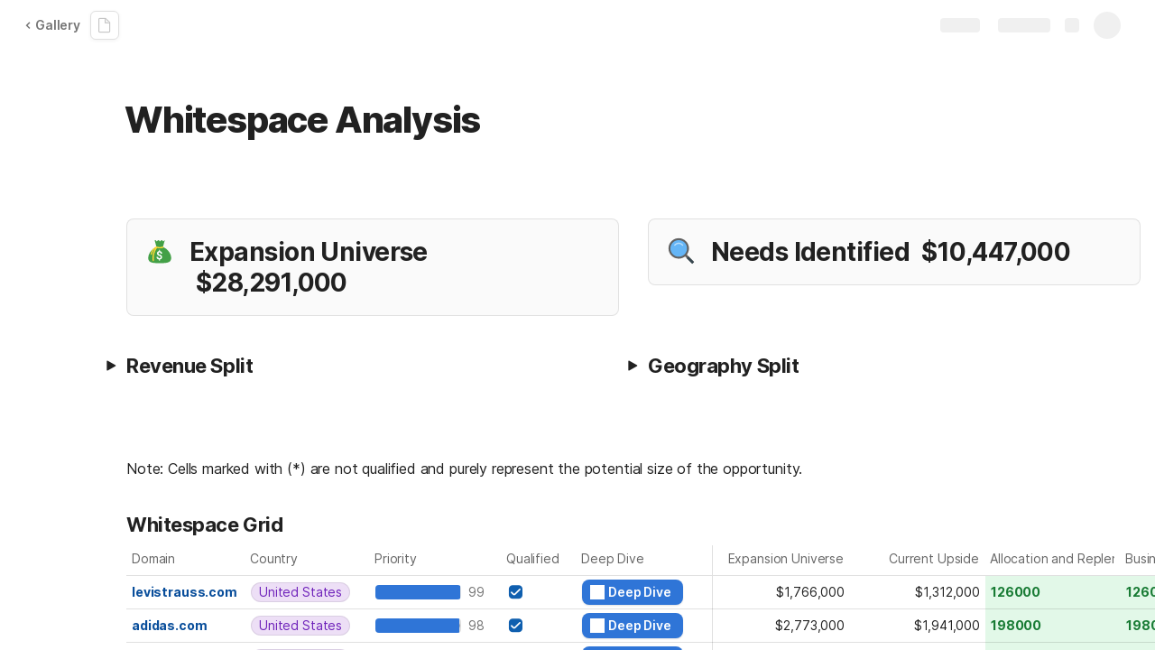

--- FILE ---
content_type: image/svg+xml
request_url: https://cdn.coda.io/icons/svg/color/search.svg
body_size: 512
content:
<svg xmlns="http://www.w3.org/2000/svg" width="48" height="48"><path d="M29.18 31.988l2.828-2.828L44.03 41.184l-2.828 2.828zm0 0" fill="#616161"/><path d="M36 20c0 8.836-7.164 16-16 16S4 28.836 4 20 11.164 4 20 4s16 7.164 16 16zm0 0" fill="#616161"/><path d="M32.457 35.34l2.828-2.828 8.695 8.699-2.828 2.828zm0 0" fill="#37474f"/><path d="M33 20c0 7.18-5.82 13-13 13S7 27.18 7 20 12.82 7 20 7s13 5.82 13 13zm0 0" fill="#64b5f6"/><path d="M26.898 14.2C25.2 12.2 22.7 11 20 11c-2.7 0-5.2 1.2-6.898 3.2-.403.402-.301 1.1.097 1.402.403.398 1.102.296 1.403-.102C16 13.898 17.898 13 20 13s4 .898 5.398 2.5c.204.2.5.398.801.398.2 0 .5-.097.602-.199.398-.398.398-1.097.097-1.5zm0 0" fill="#bbdefb"/></svg>

--- FILE ---
content_type: image/svg+xml
request_url: https://cdn.coda.io/icons/svg/color/money-bag.svg
body_size: 603
content:
<svg xmlns="http://www.w3.org/2000/svg" width="48" height="48"><path d="M42 35c0 8-8.102 8-18 8S6 43 6 35s8.102-18 18-18 18 10 18 18zm0 0" fill="#43a047"/><path d="M30 8.602c-1.898 2.097-1-4.403-5 0-1.898 2.097-1-4.403-5 0C18.3 10.5 18.8 5.5 16.102 7.5L19 18h10l3-11c-.5.2-1.102.602-2 1.602zm0 0" fill="#43a047"/><path d="M25.5 33.7c0-.5-.102-.9-.398-1.098-.301-.301-.704-.5-1.403-.801-.597-.2-1.199-.5-1.699-.7-.5-.203-.898-.5-1.2-.8-.3-.301-.6-.7-.8-1.102-.2-.398-.3-.898-.3-1.5 0-1 .3-1.8.902-2.398.597-.602 1.5-1 2.5-1.102v-1.898H24.5v1.898c1 .102 1.8.602 2.398 1.301.602.7.903 1.602.903 2.8h-2.5c0-.698-.102-1.198-.403-1.6-.296-.4-.699-.5-1.199-.5-.5 0-.898.1-1.097.402-.301.296-.403.597-.403 1.097 0 .403.102.801.403 1.102.296.3.699.5 1.398.8.7.297 1.3.5 1.7.797.5.204.8.5 1.1.801.302.301.5.7.7 1.102.2.398.2.898.2 1.398 0 1-.302 1.801-.9 2.403-.6.597-1.5 1-2.6 1.097V39h-1.4v-1.7A4.355 4.355 0 0 1 20 36c-.7-.7-1-1.7-1-2.898h2.5c0 .699.2 1.199.5 1.597.3.403.8.602 1.398.602.5 0 .903-.102 1.204-.403.699-.296.898-.699.898-1.199zm0 0" fill="#fff"/><path d="M14 40c-.5 0-.898-.3-1-.8-.5-2.302-.5-4.7-.2-7.098.598-4.801 2.2-9.403 4.598-12.903.102-.097.102-.199.204-.3.296-.5.597-1 1.097-1.297.602-.403 1.102-.301 1.5-.204h.2c.8.204 1.5.301 2.203.403 2.199.3 4.398 0 6.199-.7.5-.203 1.097 0 1.3.598.2.5 0 1.102-.601 1.301-2.102.898-4.602 1.102-7.2.8-.698-.1-1.5-.198-2.402-.5h-.097c-.102.2-.301.4-.403.598-.097.204-.199.301-.296.403-2.204 3.199-3.704 7.5-4.301 12-.301 2.199-.2 4.3.199 6.398.102.5-.2 1.102-.8 1.2-.098.101-.098.101-.2.101zm0 0" fill="#fdd835"/><path d="M11 30c-.602 0-1-.398-1-1 0-3.398 4.102-11 8.8-12 .5-.102 1.098.2 1.2.8.102.5-.2 1.098-.8 1.2-3.598.7-7.2 7.3-7.2 10 0 .602-.398 1-1 1zm0 0" fill="#fdd835"/></svg>